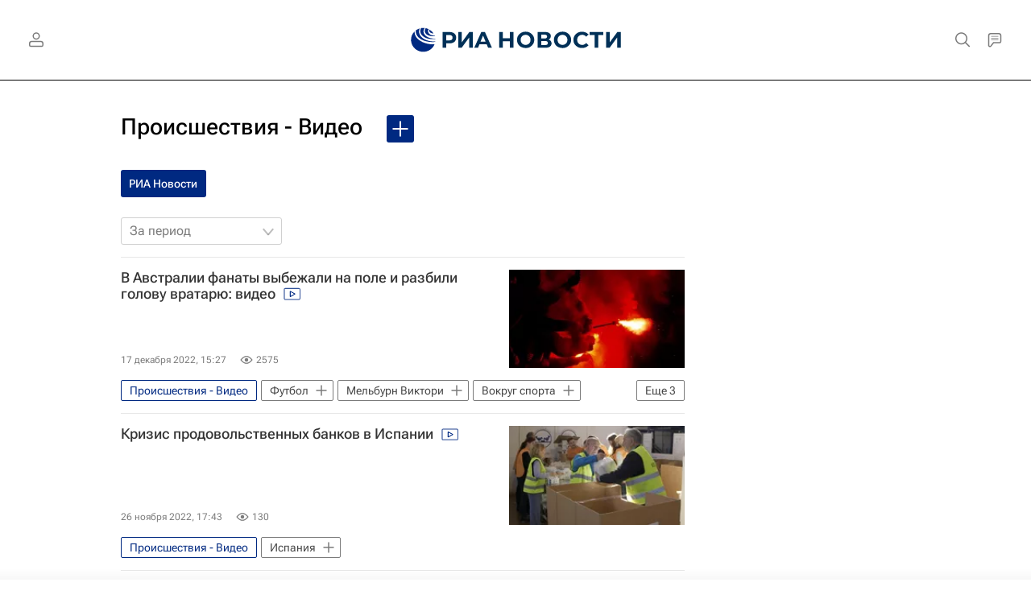

--- FILE ---
content_type: text/html
request_url: https://tns-counter.ru/nc01a**R%3Eundefined*rian_ru/ru/UTF-8/tmsec=rian_ru/477407445***
body_size: 15
content:
C1C2771369703108G1768960264:C1C2771369703108G1768960264